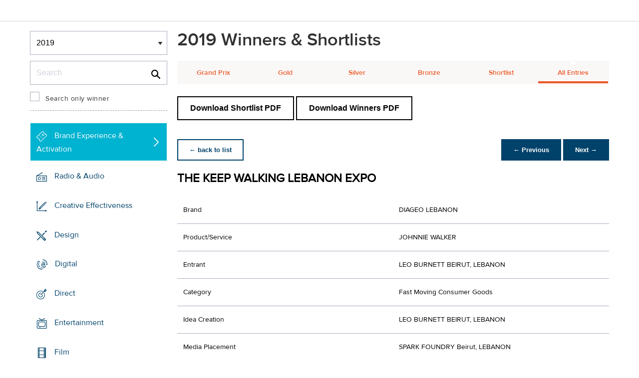

--- FILE ---
content_type: text/html;charset=UTF-8
request_url: https://www2.dubailynx.com/winners/2019/promo/entry.cfm?entryid=1143&award=101&order=1&direction=2
body_size: 32873
content:
<!doctype html>
<head>
<meta charset="UTF-8">
<meta http-equiv="X-UA-Compatible" content="IE=edge">
<title>Dubai Lynx 2023</title>
<!-- <meta name="viewport" content="width=device-width, initial-scale=1"> -->
<meta name="viewport" content="width=device-width, initial-scale=1, minimum-scale=1, maximum-scale=1" />
<meta http-equiv="Accept-CH" content="DPR, Width, Viewport-Width">
<meta property="og:title" content="Dubai Lynx - International Festival of Creativity" />
<meta property="og:type" content="article" />
<meta property="og:url" content="http://www2.dubailynx.com/winners/2019/promo/entry.cfm?entryid=1143&award=101&order=1&direction=2" />
<meta property="og:image" content="http://www2.dubailynx.com/assets/images/logo_opengraph.png" />
<meta property="og:site_name" content="Dubai Lynx - International Festival of Creativity" />
<link rel="stylesheet" href="/assets/font-awesome/css/font-awesome.min.css">
<!--[if IE 7]>
<link rel="stylesheet" href="/assets/scss/global/font-awesome/css/font-awesome-ie7.min.css">
<![endif]-->
<!--[if (gt IE 8) | (IEMobile)]><!-->
<link rel="stylesheet" href="/assets/grid/assets/stylesheets/unsemantic-grid-responsive.css" />
<!--<![endif]-->
<link rel="stylesheet" href="https://awards.dubailynx.com/layouts/assets/css/dl3-styles.min.css?v=1.4341">
<link rel="stylesheet" href="/assets/stylesheets/base.min.css?v=1.4341">
<!--[if gte IE 8]>
<link rel="stylesheet" href="/assets/stylesheets/ie8.min.css">
<![endif]-->
<script src="https://code.jquery.com/jquery-3.6.0.min.js" integrity="sha256-/xUj+3OJU5yExlq6GSYGSHk7tPXikynS7ogEvDej/m4=" crossorigin="anonymous"></script>
<script src="https://code.jquery.com/ui/1.13.2/jquery-ui.min.js" integrity="sha256-lSjKY0/srUM9BE3dPm+c4fBo1dky2v27Gdjm2uoZaL0=" crossorigin="anonymous"></script>
<link rel="stylesheet" href="https://code.jquery.com/ui/1.12.1/themes/base/jquery-ui.css">
<script type="text/javascript">var festival_ident = "dubai"; var festival_name = "Dubai Lynx";</script>
<meta name="google-site-verification" content="UXCfXPKsH7fJqa6cxrW69z0GwtjyPZ-rMJULImjtlHs" />
<!-- Google Tag Manager -->
<script>(function(w,d,s,l,i){w[l]=w[l]||[];w[l].push({'gtm.start':
new Date().getTime(),event:'gtm.js'});var f=d.getElementsByTagName(s)[0],
j=d.createElement(s),dl=l!='dataLayer'?'&l='+l:'';j.async=true;j.src=
'https://www.googletagmanager.com/gtm.js?id='+i+dl;f.parentNode.insertBefore(j,f);
})(window,document,'script','dataLayer','GTM-NBLJ');</script>
<!-- End Google Tag Manager -->
<script>var dispatch_base_url = ""</script>
<script src="/assets/javascripts/modernizr-2.6.2.min.js"></script>
</head>
<body>
<!-- Google Tag Manager (noscript) -->
<noscript><iframe src="https://www.googletagmanager.com/ns.html?id=GTM-NBLJ"
height="0" width="0" style="display:none;visibility:hidden"></iframe></noscript>
<!-- End Google Tag Manager (noscript) -->
<!--[if lt IE 8]>
<div class="blackout">
<p class="browsehappy">You are using an <strong>outdated</strong> browser. Please <a href="http://browsehappy.com/">upgrade your browser</a> to improve your experience.</p>
</div>
<![endif]-->
<div id="page"> 
<div class="site-container clearfix">
<!-- content -->
<!-- integrated from brochure -->
<header data-header class="[ c-header ]" >
<div data-header-inner class="[ c-header__inner ]">
<nav data-header-nav class="[ c-header__nav ]">
<div class="[ c-header__logo ]">
<a href="/" class="[ c-logo ]">
<img src='/assets/images/Dubai_Lynx_logo_no_date.png' class='[ c-logo__img c-logo__img--mobile ]' alt='' />
<img src='/assets/images/Dubai_Lynx_logo_no_date.png' class='[ c-logo__img c-logo__img--desktop ]' alt='' />
</a>
</div>
</nav>
</div>
</header>
<div class=" grid-container page-spacing mob-spacing">
<div class="grid-25 c-list c-list--space c-list--top">
<div class="subNav-wrap">
<form action="#" class="[ e-form ] winners-mob-menu">
<fieldset>
<legend class="[ u-hidden-visually ]">
<span class="[ e-form__legend-text ]">
Winners & Shortlists
</span>
</legend>
<div class="[ e-form__item ] u-padding-top-small u-padding-bottom-small " data-form-list="">
<div class="[ e-form__field e-form__field--select ]" data-form-field-wrapper="">
<label class="[ u-hidden-visually ]" for="yearselect">
Winners
</label>
<div class="[ e-form__field-select ]">
<select class="[ e-form__input ] sectionNavMobileSub" data-form-field="" name="yearselect" id="yearselect" onchange="fSectionNavSub(this)">
<option value="" selected="" disabled="">
Winners & Shortlists
</option>
<option value="/winners/2022/" >
2022
</option>	
<option value="/winners/2020_2021/" >
2020/21
</option>	
<option value="/winners/2019/" selected>
2019
</option>	
<option value="/winners/2018/" >
2018
</option>	
<option value="/winners/2017/" >
2017
</option>	
<option value="/winners/2016/" >
2016
</option>	
<option value="/winners/2015/" >
2015
</option>	
<option value="/winners/2014/" >
2014
</option>	
<option value="/winners/2013/" >
2013
</option>	
<option value="/winners/2012/" >
2012
</option>	
<option value="/winners/2011/" >
2011
</option>	
<option value="/winners/2010/" >
2010
</option>	
<option value="/winners/2009/" >
2009
</option>	
<option value="/winners/2008/" >
2008
</option>	
<option value="/winners/2007/" >
2007
</option>	
</select>
</div>
</div>
</div>
</fieldset>
</form>
<div class="u-margin-bottom-small desktop-only-show">
<div class="searchForm clearfix">
<form 
action="index.cfm" 
id="searchForm" 
name="searchForm" 
method="GET" 
class="e-form e-form--checkbox e-form--label-sm-font">
<div class=" c-filter__item e-form__item u-padding-bottom-tiny u-padding-top-none">
<div class=" e-form__field e-form__field--no-label " >
<label class=" e-form__label " for="input-search-1">Search</label>
<div class=" e-form__icon e-form__icon--search " >
<input class="input-fullWidth e-form__input " id="input-search-1" type="text" name="keywords" placeholder="Search" value="" maxlength="25">
</div>
</div>
</div>
<div class="[ e-form__item ] checkbox">
<div class="[ e-form__field e-form__field--checkbox ]" data-form-field-wrapper="">
<input class="[ e-form__input ]" style="margin-top:0;" type="checkbox" id="winners_only" name="winners_only" value="1" class="" >
<label class="[ e-form__label ]" for="winners_only">
Search only winner
</label>
</div>
</div>
</form>
</div>
</div>
<nav class="subNav-desktop c-list__inner u-padding-top-small u-padding-right-none u-padding-left-none clearfix">
<ul class="subNav c-list__list o-layout o-layout--flush">
<li class="c-list__item o-list-inline__item o-layout__item">
<a href="/winners/2019/promo" title="Brand Experience & Activation" class="icon-promo spacing c-list__link c-link--icon-small c-link-icon-hover c-link-icon-hover--radius u-padding-top-small u-padding-bottom-small c-link-icon-hover--active">Brand Experience & Activation</a>
</li>
<li class="c-list__item o-list-inline__item o-layout__item">
<a href="/winners/2019/radio" title="Radio & Audio" class="icon-radio spacing c-list__link c-link--icon-small c-link-icon-hover c-link-icon-hover--radius u-padding-top-small u-padding-bottom-small ">Radio & Audio</a>
</li>
<li class="c-list__item o-list-inline__item o-layout__item">
<a href="/winners/2019/effectiveness" title="Creative Effectiveness" class="icon-effectiveness spacing c-list__link c-link--icon-small c-link-icon-hover c-link-icon-hover--radius u-padding-top-small u-padding-bottom-small ">Creative Effectiveness</a>
</li>
<li class="c-list__item o-list-inline__item o-layout__item">
<a href="/winners/2019/design" title="Design" class="icon-design spacing c-list__link c-link--icon-small c-link-icon-hover c-link-icon-hover--radius u-padding-top-small u-padding-bottom-small ">Design</a>
</li>
<li class="c-list__item o-list-inline__item o-layout__item">
<a href="/winners/2019/interactive" title="Digital" class="icon-cyber spacing c-list__link c-link--icon-small c-link-icon-hover c-link-icon-hover--radius u-padding-top-small u-padding-bottom-small ">Digital</a>
</li>
<li class="c-list__item o-list-inline__item o-layout__item">
<a href="/winners/2019/direct" title="Direct" class="icon-direct spacing c-list__link c-link--icon-small c-link-icon-hover c-link-icon-hover--radius u-padding-top-small u-padding-bottom-small ">Direct</a>
</li>
<li class="c-list__item o-list-inline__item o-layout__item">
<a href="/winners/2019/entertainment" title="Entertainment" class="icon-entertainment spacing c-list__link c-link--icon-small c-link-icon-hover c-link-icon-hover--radius u-padding-top-small u-padding-bottom-small ">Entertainment</a>
</li>
<li class="c-list__item o-list-inline__item o-layout__item">
<a href="/winners/2019/film" title="Film" class="icon-film spacing c-list__link c-link--icon-small c-link-icon-hover c-link-icon-hover--radius u-padding-top-small u-padding-bottom-small ">Film</a>
</li>
<li class="c-list__item o-list-inline__item o-layout__item">
<a href="/winners/2019/craft" title="Film Craft" class="icon-film-craft spacing c-list__link c-link--icon-small c-link-icon-hover c-link-icon-hover--radius u-padding-top-small u-padding-bottom-small ">Film Craft</a>
</li>
<li class="c-list__item o-list-inline__item o-layout__item">
<a href="/winners/2019/glass" title="Glass" class="icon-glass spacing c-list__link c-link--icon-small c-link-icon-hover c-link-icon-hover--radius u-padding-top-small u-padding-bottom-small ">Glass</a>
</li>
<li class="c-list__item o-list-inline__item o-layout__item">
<a href="/winners/2019/gp4g" title="Grand Prix For Good" class="icon-gp4g spacing c-list__link c-link--icon-small c-link-icon-hover c-link-icon-hover--radius u-padding-top-small u-padding-bottom-small ">Grand Prix For Good</a>
</li>
<li class="c-list__item o-list-inline__item o-layout__item">
<a href="/winners/2019/health" title="Healthcare" class="icon-wellness spacing c-list__link c-link--icon-small c-link-icon-hover c-link-icon-hover--radius u-padding-top-small u-padding-bottom-small ">Healthcare</a>
</li>
<li class="c-list__item o-list-inline__item o-layout__item">
<a href="/winners/2019/integrated" title="Integrated" class="icon-integrated spacing c-list__link c-link--icon-small c-link-icon-hover c-link-icon-hover--radius u-padding-top-small u-padding-bottom-small ">Integrated</a>
</li>
<li class="c-list__item o-list-inline__item o-layout__item">
<a href="/winners/2019/media" title="Media" class="icon-media spacing c-list__link c-link--icon-small c-link-icon-hover c-link-icon-hover--radius u-padding-top-small u-padding-bottom-small ">Media</a>
</li>
<li class="c-list__item o-list-inline__item o-layout__item">
<a href="/winners/2019/mobile" title="Mobile" class="icon-mobile spacing c-list__link c-link--icon-small c-link-icon-hover c-link-icon-hover--radius u-padding-top-small u-padding-bottom-small ">Mobile</a>
</li>
<li class="c-list__item o-list-inline__item o-layout__item">
<a href="/winners/2019/outdoor" title="Outdoor" class="icon-outdoor spacing c-list__link c-link--icon-small c-link-icon-hover c-link-icon-hover--radius u-padding-top-small u-padding-bottom-small ">Outdoor</a>
</li>
<li class="c-list__item o-list-inline__item o-layout__item">
<a href="/winners/2019/pr" title="PR " class="icon-pr spacing c-list__link c-link--icon-small c-link-icon-hover c-link-icon-hover--radius u-padding-top-small u-padding-bottom-small ">PR </a>
</li>
<li class="c-list__item o-list-inline__item o-layout__item">
<a href="/winners/2019/craftprint" title="Print & Outdoor Craft" class="icon-craft_print spacing c-list__link c-link--icon-small c-link-icon-hover c-link-icon-hover--radius u-padding-top-small u-padding-bottom-small ">Print & Outdoor Craft</a>
</li>
<li class="c-list__item o-list-inline__item o-layout__item">
<a href="/winners/2019/print" title="Print & Publishing" class="icon-publishing spacing c-list__link c-link--icon-small c-link-icon-hover c-link-icon-hover--radius u-padding-top-small u-padding-bottom-small ">Print & Publishing</a>
</li>
<li class="c-list__item o-list-inline__item o-layout__item">
<a href="/winners/2019/special/" title="Special Awards" class="icon-award spacing c-list__link c-link--icon-small c-link-icon-hover c-link-icon-hover--radius u-padding-top-small u-padding-bottom-small ">Special Awards</a>
</li>
<li class="c-list__item o-list-inline__item o-layout__item">
<a href="/winners/2019/youngcreatives" title="Young Lynx Integrated Competition" class="icon-school spacing c-list__link c-link--icon-small c-link-icon-hover c-link-icon-hover--radius u-padding-top-small u-padding-bottom-small ">Young Lynx Competitions</a>
</li>
<li class="c-list__item o-list-inline__item o-layout__item">
<a href="/winners/2019/studentcompetitions" title="Students Competitions" class="icon-campus spacing c-list__link c-link--icon-small c-link-icon-hover c-link-icon-hover--radius u-padding-top-small u-padding-bottom-small ">Student Competitions</a>
</li>
</ul>
</nav>
</div>
</div>
<div class="section-menu-mobile clearfix [ e-form__item ] " data-form-list="">
<div class="select-block clearfix [ e-form__field e-form__field--select ]" data-form-field-wrapper="">
<div class="mobile-grid-100 [ e-form__field-select ]">
<div class="[ e-form__field-select ]">
<select name="" id="" class="sectionNavMobile [ e-form__input ]" data-form-field="" onchange="fSectionNav(this)">
<option value="/winners/2019/promo" >Brand Experience & Activation</option>
<option value="/winners/2019/radio" >Radio & Audio</option>
<option value="/winners/2019/effectiveness" >Creative Effectiveness</option>
<option value="/winners/2019/design" >Design</option>
<option value="/winners/2019/interactive" >Digital</option>
<option value="/winners/2019/direct" >Direct</option>
<option value="/winners/2019/entertainment" >Entertainment</option>
<option value="/winners/2019/film" >Film</option>
<option value="/winners/2019/craft" >Film Craft</option>
<option value="/winners/2019/glass" >Glass</option>
<option value="/winners/2019/gp4g" >Grand Prix For Good</option>
<option value="/winners/2019/health" >Healthcare</option>
<option value="/winners/2019/integrated" >Integrated</option>
<option value="/winners/2019/media" >Media</option>
<option value="/winners/2019/mobile" >Mobile</option>
<option value="/winners/2019/outdoor" >Outdoor</option>
<option value="/winners/2019/pr" >PR </option>
<option value="/winners/2019/craftprint" >Print & Outdoor Craft</option>
<option value="/winners/2019/print" >Print & Publishing</option>
<option value="/winners/2019/special/" >Special Awards</option>
<option value="/winners/2019/youngcreatives" >Young Lynx Competitions</option>
<option value="/winners/2019/studentcompetitions" >Student Competitions</option>
</select>
</div>
</div>
</div>
</div>
<div class="u-margin-bottom-small show-mobile-only search-bar">
<div class="searchForm clearfix">
<form
action="index.cfm"
id="searchForm"
name="searchForm"
method="GET"
class="e-form e-form--checkbox e-form--label-sm-font">
<div class=" c-filter__item e-form__item u-padding-bottom-tiny u-padding-top-none">
<div class=" e-form__field e-form__field--no-label " >
<label class=" e-form__label " for="input-search-2">Search</label>
<div class=" e-form__icon e-form__icon--search " >
<input class="input-fullWidth e-form__input " id="input-search-2" type="text" name="keywords" placeholder="Search" value="" maxlength="255">
</div>
</div>
</div>
<div class="[ e-form__item ] checkbox">
<div class="[ e-form__field e-form__field--checkbox ]" data-form-field-wrapper="">
<input class="[ e-form__input ]" style="margin-top:0;" type="checkbox" id="winners_only-1" name="winners_only-1" value="1" class="" >
<label class="[ e-form__label ]" for="winners_only-1">
Search only winner
</label>
</div>
</div>
</form>
</div>
</div>
<div class="grid-75 winners">
<div class="clearfix">
<div class="grid-100">
<div class="heading-intro intro-block clearfix">
<h1 class="heading">2019 Winners &amp; Shortlists</h1>
</div>
</div>
</div>
<div class="section-menu-mobile clearfix">
<div class="select-block clearfix">
<div class="mobile-grid-100 [ e-form__item ]" data-form-list="">
<div class="[ e-form__field e-form__field--select ]" data-form-field-wrapper="">
<label class="[ u-hidden-visually ]" for="input-name-5">
Winners
</label>
<div class="[ e-form__field-select ]">
<select data-form-field="" name="input-name-5" id="input-name-5" class="[ e-form__input ] sectionNavMobileSub dropdown-style show-menu-arrow" onchange="fSectionNavSub(this)">
<option value="index.cfm?award=1" >Grand Prix</option>
<option value="index.cfm?award=2">Gold</option>
<option value="index.cfm?award=3">Silver</option>
<option value="index.cfm?award=4">Bronze</option>
<option value="index.cfm?award=99" >Shortlist</option>
<option value="index.cfm?award=101" selected>All Entries</option>
</select>
</div>
</div>
</div>
</div>
</div>
<div class="grid-100 winnersHeader clearfix">
<div class="hide-mobile-only clearfix section-menu winners-tabs u-margin-bottom-small">
<div class="grid section-6"><a href="index.cfm?award=1" class="">Grand Prix</a></div>
<div class="grid section-6"><a href="index.cfm?award=2" class="">Gold</a></div>
<div class="grid section-6"><a href="index.cfm?award=3" class="">Silver</a></div>
<div class="grid section-6"><a href="index.cfm?award=4" class="">Bronze</a></div>
<div class="grid section-6"><a class="" href="index.cfm?award=99">Shortlist</a></div>
<div class="grid section-6"><a href="index.cfm?award=101" class="last_nav_item active">All Entries</a></div>
</div>
</div>
<div class="grid-100 clearfix">
<div class="pdfBar u-margin-top-small u-margin-bottom-small clearfix">
<a class="c-btn c-btn--ghost-secondary" href="https://d2tlfce4un01ic.cloudfront.net/dubai/downloads/previous_winners/Dubai_Lynx_2019_Brand_Experience__Activation_Shortlist.pdf" target="_blank">
Download Shortlist PDF
</a>
<a class="c-btn c-btn--ghost-secondary" href="https://d2tlfce4un01ic.cloudfront.net/dubai/downloads/previous_winners/Dubai_Lynx_2019_Brand_Experience__Activation_Winners.pdf" target="_blank">
Download Winners PDF
</a>
</div>
</div>
<div class="grid-100 module-block clearfix">
<div class="clearfix">
<div class="pagingBar btn-group bottomSpace top-space u-margin-bottom clearfix">
<div class="first-child pull-left"><a class="c-btn c-btn--small c-btn--ghost-primary" href="index.cfm?award=101" title="back to list"> &larr; back to list</a></div>
<div class="pull-right">
<a class="c-btn c-btn--small c-btn--primary btnLeft" href="entry.cfm?entryid=1070&amp;award=101&amp;keywords=&amp;order=1&amp;direction=2">&larr; Previous</a>
<a class="c-btn c-btn--small c-btn--primary btnRight" href="entry.cfm?entryid=2337&amp;award=101&amp;keywords=&amp;order=1&amp;direction=2">Next &rarr;</a>
</div>
</div>
</div>
<div class="clearfix">
<div class="heading_container_winners clearfix">
<h2 class="winnersTitle">THE KEEP WALKING LEBANON EXPO</h2>
<div class="clearfix">
</div>
</div>
<table border="0" cellspacing="0" cellpadding="0" class="thless-table c-table c-table--hover">
<tr><td class="win_label" valign="top">Brand</td><td class="win_credit">DIAGEO LEBANON</td></tr>
<tr><td class="win_label" valign="top">Product/Service</td><td class="win_credit">JOHNNIE WALKER</td></tr>
<tr><td class="win_label" valign="top">Entrant</td><td class="win_credit">LEO BURNETT BEIRUT, LEBANON</td></tr>
<tr><td class="win_label" valign="top">Category</td><td class="win_credit">Fast Moving Consumer Goods</td></tr>
<tr>
<td class="win_label" valign="top">
Idea Creation 
</td>
<td class="win_credit_company">
LEO BURNETT BEIRUT, LEBANON
</td>
</tr>
<tr>
<td class="win_label" valign="top">
Media Placement 
</td>
<td class="win_credit_company">
SPARK FOUNDRY Beirut, LEBANON
</td>
</tr>
<tr>
<td class="win_label" valign="top">
PR 
</td>
<td class="win_credit_company">
LEO BURNETT BEIRUT, LEBANON
</td>
</tr>
<tr>
<td class="win_label" valign="top">
PR 2
</td>
<td class="win_credit_company">
MSL BEIRUT, LEBANON
</td>
</tr>
<tr>
<td class="win_label" valign="top">
Production 
</td>
<td class="win_credit_company">
LEO BURNETT BEIRUT, LEBANON
</td>
</tr>
</table>
<div class="winners-content">
<h4 class="win_subhead">Why is this work relevant for Brand Experience & Activation?
</h4>
How can a country move forward, if its youth are encouraged to leave? 
Lebanon still faces many challenges as a state, neighboring conflicts, institutional-paralysis, an acute economic downturn and rampant corruption. Nevertheless, the Lebanese have always been known for their resilient spirit and this is particularly true of Lebanese Millennials. They are a generation that have not lived the war, they have ideas to keep Lebanon moving forward but the nation has failed to invest them. This campaign gave a voice to a generation and exposed it to all the Lebanese, placing millennials at the core of the campaign’s narrative.
<h4 class="win_subhead">Background 
</h4>
The Lebanese millennials are an un-skeptical generation, also unaffected by the conflicts/divisions of the past, believe that with their ideas they can keep Lebanon moving forward. 
Although eager to make a difference, they are encouraged by society and sometimes the state to leave the country in search of better opportunities abroad. 
The brand and its Keep Walking Lebanon mantra which inspired past generations to progress in their country, was not known to the millennials. 
In the midst of a one of Lebanon’s most acute political-economic crisis we wanted to do more than just connect with the Lebanese millennials, we wanted to help them prove to the nation that when a country invests in its talents then it will always have the ability to move forward.
<h4 class="win_subhead">Describe the creative idea.</h4>
For the first time in the Keep Walking global saga, the brand created a platform for the millennials where they were asked to re-define what Keep Walking Lebanon means to them. The visions of an ambitious generation would be displayed in the first ever Expo curated by the whisky brand, a first for the brand across markets. The Expo highlighted immersive installations, audio-visual stories, innovative fashion creations and architectural projects all meant to create positive solutions to Lebanon’s myriad of problems. Their ideas were brave, they pushed boundaries, were modern in their thinking, but most importantly they managed to re-ignite in the Lebanese a forgotten hope for their country.
<h4 class="win_subhead">Describe the strategy. </h4>
For over a decade, the Keep Walking Lebanon mantra inspired the Lebanese to keep their country moving forward despite a recurrent series of obstacles. At first the brand celebrated iconic Lebanese giants who had already succeeded in their respective fields: From the Oscar-winning Lebanese composer Gabriel Yared; World renowned fashion icon Elie Saab; The provocative architect Bernard Khoury; to the first ever Arab female director nominated at the Oscars: Nadine Labaki. The strategy then shifted to celebrating the collective resilient spirit of the Lebanese nation as a whole in times of acute paralysis. For the 2018 edition of the campaign it was time to shift the focus to the future of the country: The Lebanese millennials. A generation that refuses the idea of building their future abroad and instead who want to stay in their country and find ways to improve the lives of all the Lebanese.
<h4 class="win_subhead">Describe the execution </h4>
We started a yearlong activation by engaging university millennials from all the Art schools. A platform was launched where students were asked to re-interpret Keep Walking Lebanon and pitch their ideas for the country. Over 200 architects, fashion designers/film makers/product designer/graphic designers partook in the first round of submissions. 37 projects were pre-selected to be then judged by a panel of experts. 14 of the most promising projects were selected to appear at the Expo and were curated by mentors for a period of 3 months. A docu-series approach reported online and on social platforms the stages of the activation, capturing the visions and progress made by the finalists. The Expo opened its doors for a three-day event whereby media outlets/public figures and the general public witnessed first-hand what the millennials were capable of, and where the public was able to vote for the top 3 most progressive projects.
<h4 class="win_subhead">List the results. 
</h4>
For a 100K USD total budget campaign (with only 20K for media) we achieved the following:
Reach: 65% all millennials in the country
Online content response: 1.2M video views 
27.6 million total social media impressions
Total earned media value: $650,000
14,400,122 impressions on all media (over and above social media content)
4,000 attendees in two days of Expo, gathering a large database of Lebanese millennials. 
+60% increase in affinity amongst millennials
</div>
<h3 class="win_subhead">Credits</h3>
<table class="c-table c-table--hover" width="100%;">
<tr class="widget-header">
<th class="win_label" valign="top">Name</th>
<th class="win_label" valign="top">Company</th>
<th class="win_label" valign="top">Role</th>
</tr>
<tr class="altBg">
<td data-th="Name" class="win_credit p5-r">Bechara Mouzannar</td>
<td data-th="Company" class="win_credit p5-r">Leo Burnett Beirut</td>
<td data-th="Position" class="win_credit">Chief Creative Officer</td>
</tr>
<tr >
<td data-th="Name" class="win_credit p5-r">Malek Ghorayeb</td>
<td data-th="Company" class="win_credit p5-r">Leo Burnett Beirut</td>
<td data-th="Position" class="win_credit">Regional Executive Creative Director</td>
</tr>
<tr class="altBg">
<td data-th="Name" class="win_credit p5-r">Nada Abi Saleh</td>
<td data-th="Company" class="win_credit p5-r">Leo Burnett Beirut</td>
<td data-th="Position" class="win_credit">Managing Director</td>
</tr>
<tr >
<td data-th="Name" class="win_credit p5-r">Diego De Aristegui</td>
<td data-th="Company" class="win_credit p5-r">Leo Burnett Beirut</td>
<td data-th="Position" class="win_credit">Account/Planning Director</td>
</tr>
<tr class="altBg">
<td data-th="Name" class="win_credit p5-r">Jo Chemaly</td>
<td data-th="Company" class="win_credit p5-r">MSL Beirut</td>
<td data-th="Position" class="win_credit">Managing Director</td>
</tr>
<tr >
<td data-th="Name" class="win_credit p5-r">Nayla Baaklini</td>
<td data-th="Company" class="win_credit p5-r">Leo Burnett Beirut</td>
<td data-th="Position" class="win_credit">Associate Creative Director</td>
</tr>
<tr class="altBg">
<td data-th="Name" class="win_credit p5-r">Afifeh Abou Chaar</td>
<td data-th="Company" class="win_credit p5-r">Leo Burnett Beirut</td>
<td data-th="Position" class="win_credit">Art Director</td>
</tr>
<tr >
<td data-th="Name" class="win_credit p5-r">Nadia Deghayli</td>
<td data-th="Company" class="win_credit p5-r">Leo Burnett Beirut</td>
<td data-th="Position" class="win_credit">Senior Art Director</td>
</tr>
<tr class="altBg">
<td data-th="Name" class="win_credit p5-r">Andrew Assi</td>
<td data-th="Company" class="win_credit p5-r">Leo Burnett Beirut</td>
<td data-th="Position" class="win_credit">English Copywriter</td>
</tr>
<tr >
<td data-th="Name" class="win_credit p5-r">Hugo Altmayer</td>
<td data-th="Company" class="win_credit p5-r">Leo Burnett Beirut</td>
<td data-th="Position" class="win_credit">Copywriter</td>
</tr>
<tr class="altBg">
<td data-th="Name" class="win_credit p5-r">Gaelle Feghali</td>
<td data-th="Company" class="win_credit p5-r">Leo Burnett Beirut</td>
<td data-th="Position" class="win_credit">Communication Executive</td>
</tr>
<tr >
<td data-th="Name" class="win_credit p5-r">Raphael Jadaa`</td>
<td data-th="Company" class="win_credit p5-r">Leo Burnett Beirut</td>
<td data-th="Position" class="win_credit">Communication Manager</td>
</tr>
<tr class="altBg">
<td data-th="Name" class="win_credit p5-r">Mahmoud Jaber</td>
<td data-th="Company" class="win_credit p5-r">Leo Burnett Beirut</td>
<td data-th="Position" class="win_credit">Community Manager</td>
</tr>
<tr >
<td data-th="Name" class="win_credit p5-r">Yara Basbous</td>
<td data-th="Company" class="win_credit p5-r">MSL Beirut</td>
<td data-th="Position" class="win_credit">PR Executive</td>
</tr>
<tr class="altBg">
<td data-th="Name" class="win_credit p5-r">Caroline Hobeiche</td>
<td data-th="Company" class="win_credit p5-r">MSL Beirut</td>
<td data-th="Position" class="win_credit">PR Manager</td>
</tr>
<tr >
<td data-th="Name" class="win_credit p5-r">Nicolas Cardahi</td>
<td data-th="Company" class="win_credit p5-r">Freelancer</td>
<td data-th="Position" class="win_credit">Videographer/Editor</td>
</tr>
<tr class="altBg">
<td data-th="Name" class="win_credit p5-r">Jana Saleh</td>
<td data-th="Company" class="win_credit p5-r">Freelancer</td>
<td data-th="Position" class="win_credit">Music Producer</td>
</tr>
<tr >
<td data-th="Name" class="win_credit p5-r">Cherine Karam</td>
<td data-th="Company" class="win_credit p5-r">Freelance</td>
<td data-th="Position" class="win_credit">Art Curator</td>
</tr>
</table>
<br />
</div>
<div class="grid-100 u-padding-none">
<div class="pagingBar btn-group btn-group-bottom topSpace u-padding clearfix">
<div class="pull-right clearfix">
<a class="c-btn c-btn--small c-btn--primary btnLeft" href="entry.cfm?entryid=1070&amp;award=101&amp;keywords=&amp;order=1&amp;direction=2"> &larr; Previous</a>
<a class="c-btn c-btn--small c-btn--primary btnRight" href="entry.cfm?entryid=2337&amp;award=101&amp;keywords=&amp;order=1&amp;direction=2">Next &rarr; </a>
</div>
</div>
</div>
</div>
</div>
<script>
// // example: equalHeights($(".winners_item_list .block"));
// function equalHeights($divToEqualise){
// var $divHeight = $divToEqualise.height();
// console.log($divHeight);
// $divToEqualise.each(function() { 
// //Store the highest value
// if($(this).height() > $divHeight) {
// $divHeight = $(this).height();
// }
// $(this).css( 'height' , $divHeight);
// });
// $divToEqualise.each(function() { 
// $(this).css( 'height' , $divHeight);
// });
// }
// $(document).ready(function() {
// // equalHeights
// equalHeights($(".winners_item_list .block"));
// });
</script>
</div>
</div>
</div>
</div>
<script src="/assets/javascripts/plugins.js?v=1.4341" type="text/javascript"></script>
<script src="/assets/javascripts/main.js?v=1.4341" type="text/javascript"></script>
<script src="/assets/javascripts/app.js?v=1.4341" type="text/javascript"></script>
<!-- Begin Cookie Consent plugin by Silktide - http://silktide.com/cookieconsent -->
<!-- End Cookie Consent plugin -->
<script type="text/javascript">
$(function() {
$('.nyroModal').nyroModal({ closeOnClick: true, showCloseButton: false });
});
</script>
<!--[if (gte IE 6)&(lte IE 8)]>
<script
type="text/javascript"
src="/assets/javascripts/selectivizr-1.0.2/selectivizr.js">
</script>
<![endif]-->
<noscript>
<div class="blackout">
</div>
</noscript>
<div style="background-color :red; width: 100px; height: 1px; opacity: 0;" class="test-js-hook"></div>
<script>
var fbapplication_id="167378053467488";;
</script>
<script src="/assets/javascripts/social.js" type="text/javascript"></script>
<!-- Google Tag Manager -->
<noscript><iframe src="//www.googletagmanager.com/ns.html?id=GTM-NBLJ"
height="0" width="0" style="display:none;visibility:hidden"></iframe></noscript>
<script type="text/javascript">(function(w,d,s,l,i){w[l]=w[l]||[];w[l].push({'gtm.start':
new Date().getTime(),event:'gtm.js'});var f=d.getElementsByTagName(s)[0],
j=d.createElement(s),dl=l!='dataLayer'?'&l='+l:'';j.async=true;j.src=
'//www.googletagmanager.com/gtm.js?id='+i+dl;f.parentNode.insertBefore(j,f);
})(window,document,'script','dataLayer','GTM-NBLJ');</script>
<!-- End Google Tag Manager -->
<div class="page-content__footer">
<footer data-footer class="[ c-footer c-footer--master ]">
<div class="[ c-footer__inner ]">
<div class="[ o-layout ]">
<div class="[ o-layout__item ][ u-1/1@mobile u-1/1@tablet u-1/3@desktop ]">
<div class="[ c-footer__widget ]">
<h4 class="[ c-footer__widget-title ]">Social</h4>
<ul class="[ c-social ]">
<li class="[ c-social__item c-social__item--fb ]">
<a href='https://www.facebook.com/dubailynx/' class='[ c-social__link ][ icon-facebook ]' target='_blank' > <span class="[ c-social__label ]">Facebook</span>
</a> </li>
<li class="[ c-social__item c-social__item--tw ]">
<a href='https://twitter.com/dubailynx' class='[ c-social__link ][ icon-twitter ]' target='_blank' > <span class="[ c-social__label ]">Twitter</span>
</a> </li>
<li class="[ c-social__item c-social__item--gp ]">
<a href='https://plus.google.com/+dubailynx' class='[ c-social__link ][ icon-google ]' target='_blank' > <span class="[ c-social__label ]">Google+</span>
</a> </li>
<li class="[ c-social__item c-social__item--li ]">
<a href='https://www.linkedin.com/company/dubai-lynx' class='[ c-social__link ][ icon-linkedin ]' target='_blank' > <span class="[ c-social__label ]">LinkedIn</span>
</a> </li>
<li class="[ c-social__item c-social__item--in ]">
<a href='https://www.instagram.com/dubailynx/' class='[ c-social__link ][ icon-instagram ]' target='_blank' > <span class="[ c-social__label ]">Instagram</span>
</a> </li>
</ul>
</div>
</div>
</div>
</div>
</footer>
</div>
</body>
</html>


--- FILE ---
content_type: text/css
request_url: https://tags.srv.stackadapt.com/sa.css
body_size: -11
content:
:root {
    --sa-uid: '0-8c0fff1e-9765-5e03-70cd-ec5b7dabdaa7';
}